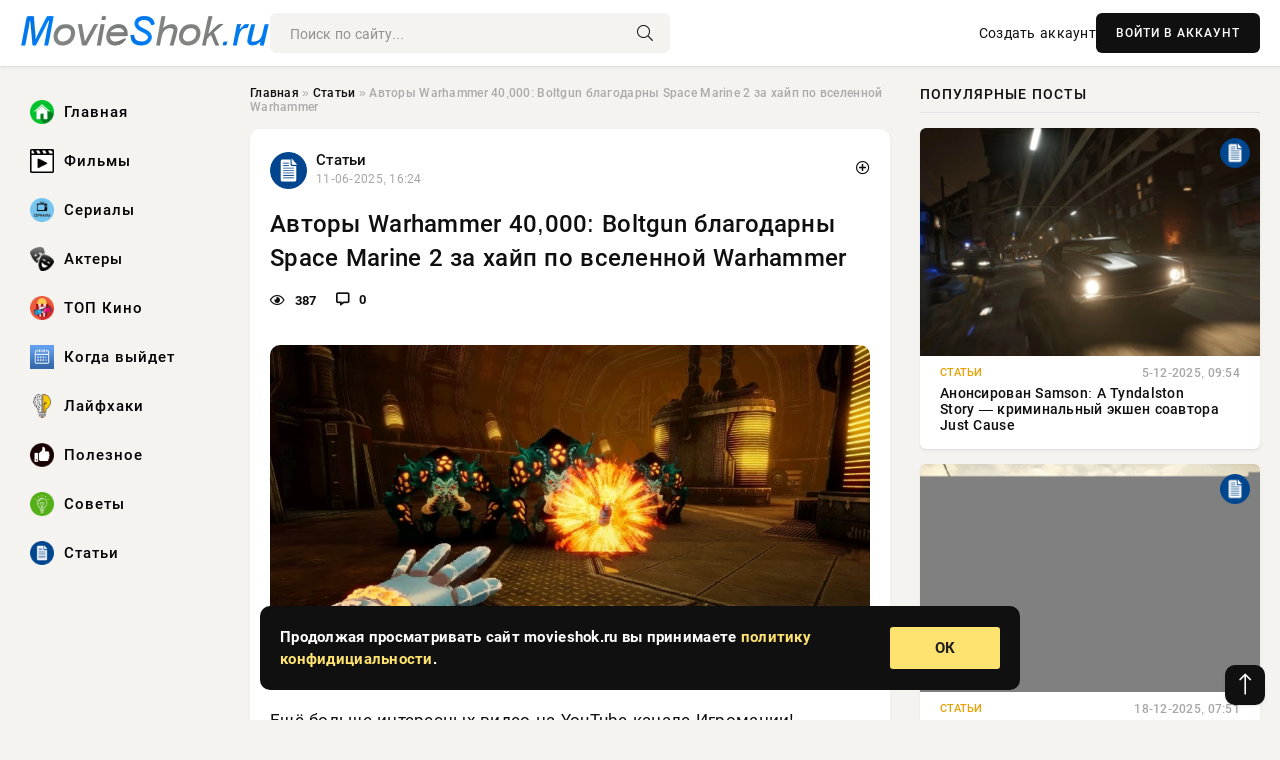

--- FILE ---
content_type: text/html; charset=utf-8
request_url: https://movieshok.ru/exclusive/7095-regina-doktor-iz-ufy-rasskazala-kak-prodlit-molodost-na-10-let.html
body_size: 11863
content:
<!DOCTYPE html>
<html lang="ru">
   <head>
   <title>Авторы Warhammer 40,000: Boltgun благодарны Space Marine 2 за хайп по вселенной Warhammer » MovieShok: Ваш путеводитель в мире кино, сериалов и музыки</title>
<meta charset="utf-8">
<meta name="description" content="Ещё больше интересных видео на YouTube канале Игромании!Обложка: скриншот Warhammer 40,000: BoltgunШутер Warhammer 40,000: Space Marine 2 за авторством Saber Interactive вышел в сентябре прошлого">
<meta name="keywords" content="также, видео, YouTube, канале, Игромании, Обложка, скриншот, Warhammer, BoltgunШутер, Space, Marine, авторством, Saber, интересных, Interactive, сентябре, прошлого, обрёл, невероятный, успех">
<link rel="canonical" href="https://movieshok.ru/stati/7095-avtory-warhammer-40000-boltgun-blagodarny-space-marine-2-za-hajp-po-vselennoj-warhammer.html">
<link rel="alternate" type="application/rss+xml" title="MovieShok: Ваш путеводитель в мире кино, сериалов и музыки RSS" href="https://movieshok.ru/rss.xml">
<link rel="preconnect" href="https://movieshok.ru/" fetchpriority="high">
<meta property="twitter:title" content="Авторы Warhammer 40,000: Boltgun благодарны Space Marine 2 за хайп по вселенной Warhammer » MovieShok: Ваш путеводитель в мире кино, сериалов и музыки">
<meta property="twitter:url" content="https://movieshok.ru/stati/7095-avtory-warhammer-40000-boltgun-blagodarny-space-marine-2-za-hajp-po-vselennoj-warhammer.html">
<meta property="twitter:card" content="summary_large_image">
<meta property="twitter:image" content="https://movieshok.ru/uploads/posts/2025-06/1749648901-11749648636-10b1a5b96-753a-4fb2-baa4-807e26289cca.webp">
<meta property="twitter:description" content="Ещё больше интересных видео на YouTube канале Игромании!Обложка: скриншот Warhammer 40,000: BoltgunШутер Warhammer 40,000: Space Marine 2 за авторством Saber Interactive вышел в сентябре прошлого года и обрёл невероятный успех: игра продолжает обновляться, а её тираж превысил пять миллионов копий.">
<meta property="og:type" content="article">
<meta property="og:site_name" content="MovieShok: Ваш путеводитель в мире кино, сериалов и музыки">
<meta property="og:title" content="Авторы Warhammer 40,000: Boltgun благодарны Space Marine 2 за хайп по вселенной Warhammer » MovieShok: Ваш путеводитель в мире кино, сериалов и музыки">
<meta property="og:url" content="https://movieshok.ru/stati/7095-avtory-warhammer-40000-boltgun-blagodarny-space-marine-2-za-hajp-po-vselennoj-warhammer.html">
<meta property="og:image" content="https://movieshok.ru/uploads/posts/2025-06/1749648901-11749648636-10b1a5b96-753a-4fb2-baa4-807e26289cca.webp">
<meta property="og:description" content="Ещё больше интересных видео на YouTube канале Игромании!Обложка: скриншот Warhammer 40,000: BoltgunШутер Warhammer 40,000: Space Marine 2 за авторством Saber Interactive вышел в сентябре прошлого года и обрёл невероятный успех: игра продолжает обновляться, а её тираж превысил пять миллионов копий.">

<script src="/engine/classes/min/index.php?g=general&amp;v=hbxt6"></script>
<script src="/engine/classes/min/index.php?f=engine/classes/js/jqueryui.js,engine/classes/js/dle_js.js,engine/classes/fancybox/fancybox.js&amp;v=hbxt6" defer></script>
<script type="application/ld+json">{"@context":"https://schema.org","@graph":[{"@type":"NewsArticle","@context":"https://schema.org/","publisher":{"@type":"Organization","name":"MovieShok: Ваш путеводитель в мире кино, сериалов и музыки","logo":{"@type":"ImageObject","url":""}},"name":"Авторы Warhammer 40,000: Boltgun благодарны Space Marine 2 за хайп по вселенной Warhammer","headline":"Авторы Warhammer 40,000: Boltgun благодарны Space Marine 2 за хайп по вселенной Warhammer","mainEntityOfPage":{"@type":"WebPage","@id":"https://movieshok.ru/stati/7095-avtory-warhammer-40000-boltgun-blagodarny-space-marine-2-za-hajp-po-vselennoj-warhammer.html"},"datePublished":"2025-06-11T16:24:18+03:00","author":{"@type":"Person","name":"Марина Онегина","url":"https://movieshok.ru/user/%D0%9C%D0%B0%D1%80%D0%B8%D0%BD%D0%B0+%D0%9E%D0%BD%D0%B5%D0%B3%D0%B8%D0%BD%D0%B0/"},"image":["https://movieshok.ru/uploads/posts/2025-06/1749648901-11749648636-10b1a5b96-753a-4fb2-baa4-807e26289cca.webp"],"description":"Ещё больше интересных видео на YouTube канале Игромании!Обложка: скриншот Warhammer 40,000: BoltgunШутер Warhammer 40,000: Space Marine 2 за авторством Saber Interactive вышел в сентябре прошлого года и обрёл невероятный успех: игра продолжает обновляться, а её тираж превысил пять миллионов копий."},{"@type":"BreadcrumbList","@context":"https://schema.org/","itemListElement":[{"@type":"ListItem","position":1,"item":{"@id":"https://movieshok.ru/","name":"Главная"}},{"@type":"ListItem","position":2,"item":{"@id":"https://movieshok.ru/stati/","name":"Статьи"}},{"@type":"ListItem","position":3,"item":{"@id":"https://movieshok.ru/stati/7095-avtory-warhammer-40000-boltgun-blagodarny-space-marine-2-za-hajp-po-vselennoj-warhammer.html","name":"Авторы Warhammer 40,000: Boltgun благодарны Space Marine 2 за хайп по вселенной Warhammer"}}]}]}</script> 
      <meta name="viewport" content="width=device-width, initial-scale=1.0" />
      <meta name="msapplication-TileColor" content="#e6e6e6">   
      <meta name="theme-color" content="#101010"> 
      <link rel="preload" href="/templates/Default/css/common.css" as="style">
      <link rel="preload" href="/templates/Default/css/styles.css" as="style">
      <link rel="preload" href="/templates/Default/css/engine.css" as="style">
      <link rel="preload" href="/templates/Default/css/fontawesome.css" as="style">
      <link rel="preload" href="/templates/Default/webfonts/manrope-400.woff2" as="font" type="font/woff2" crossorigin>
      <link rel="preload" href="/templates/Default/webfonts/manrope-600.woff2" as="font" type="font/woff2" crossorigin>
      <link rel="preload" href="/templates/Default/webfonts/manrope-700.woff2" as="font" type="font/woff2" crossorigin>
      <link rel="preload" href="/templates/Default/webfonts/fa-light-300.woff2" as="font" type="font/woff2" crossorigin>
      <link href="/templates/Default/css/common.css" type="text/css" rel="stylesheet" />
      <link href="/templates/Default/css/styles.css" type="text/css" rel="stylesheet" />
      <link href="/templates/Default/css/engine.css" type="text/css" rel="stylesheet" /> 
      <link href="/templates/Default/css/fontawesome.css" type="text/css" rel="stylesheet" />
      <link rel="apple-touch-icon" sizes="256x256" href="/templates/Default/favicons/256x256.png">
      <link rel="apple-touch-icon" sizes="192x192" href="/templates/Default/favicons/192x192.png">
      <link rel="apple-touch-icon" sizes="180x180" href="/templates/Default/favicons/180x180.png">
      <link rel="apple-touch-icon" sizes="167x167" href="/templates/Default/favicons/167x167.png">
      <link rel="apple-touch-icon" sizes="152x152" href="/templates/Default/favicons/152x152.png">
      <link rel="apple-touch-icon" sizes="120x120" href="/templates/Default/favicons/120x120.png">
      <link rel="icon" type="image/png" href="/templates/Default/favicons/favicon.png">
      	<!-- Yandex.RTB -->
	<script>window.yaContextCb=window.yaContextCb||[]</script>
	<script src="https://yandex.ru/ads/system/context.js" async></script>
   </head>
   <body>
      <div class="wrapper">
         <div class="wrapper-container wrapper-main">

            <header class="header d-flex ai-center vw100">
               <a href="/" class="logo" title="MovieShok: Ваш путеводитель в мире кино, сериалов и музыки"><img src="/templates/Default/dleimages/logo.webp" alt="MovieShok: Ваш путеводитель в мире кино, сериалов и музыки"></a>
               <div class="header__search search-block flex-grow-1">
                  <form id="quicksearch" method="post">
                     <input type="hidden" name="do" value="search">
                     <input type="hidden" name="subaction" value="search">
                     <input class="search-block__input" id="story" name="story" placeholder="Поиск по сайту..." type="text" autocomplete="off">
                     <button class="search-block__btn" type="submit"><span class="fal fa-search"></span></button>
                  </form>
               </div>
               

               
               <a href="/?do=register" class="header__link">Создать аккаунт</a>
               <button class="header__btn-login js-show-login">ВОЙТИ В АККАУНТ</button>
               

               <button class="header__btn-menu d-none js-show-mobile-menu"><span class="fal fa-bars"></span></button>
            </header>

            <div class="content">
               <div class="cols">

                  <!-- MENU START -->
                  <aside class="col-side">
                     <ul class="side-nav js-this-in-mobile-menu">
                        <li><a href="/"><img src="/uploads/icons/home.webp" class="img_menu"> Главная</a></li>
                        <li><a href="/filmy/"><img src="/uploads/icons/filmy.webp" class="img_menu"> Фильмы</a></li>
                        <li><a href="/serialy/"><img src="/uploads/icons/serialy.webp" class="img_menu"> Сериалы</a></li>
                        <li><a href="/aktery/"><img src="/uploads/icons/aktery.webp" class="img_menu"> Актеры</a></li>
                        <li><a href="/top-kino/"><img src="/uploads/icons/top-kino.webp" class="img_menu"> ТОП Кино</a></li>
                        <li><a href="/kogda-vyjdet/"><img src="/uploads/icons/kogda-vyjdet.webp" class="img_menu"> Когда выйдет</a></li>
                        <li><a href="/lajfhaki/"><img src="/uploads/icons/lajfhaki.webp" class="img_menu"> Лайфхаки</a></li>
                        <li><a href="/poleznoe/"><img src="/uploads/icons/poleznoe.webp" class="img_menu"> Полезное</a></li>
                        <li><a href="/sovety/"><img src="/uploads/icons/sovety.webp" class="img_menu"> Советы</a></li>
                        <li><a href="/stati/"><img src="/uploads/icons/stati.webp" class="img_menu"> Статьи</a></li>
                     </ul>
                  </aside>
                  <!-- MENU END -->
                  
                  <main class="col-main">
                    
                         
                        <div class="speedbar"><div class="over"><a href="https://movieshok.ru/">Главная</a>  »  <a href="https://movieshok.ru/stati/">Статьи</a>  »  Авторы Warhammer 40,000: Boltgun благодарны Space Marine 2 за хайп по вселенной Warhammer</div></div>
                        

                     <div class="content-block d-grid" id="content-block">
                        

                        
                        <div class="short">
	<div class="info-block">
	   <div class="info-body">
		  <a href="https://movieshok.ru/stati/" class="info-img" title="Статьи"><img src="/uploads/icons/stati.webp" alt="Статьи"></a>
		  <div class="info-title"><a href="https://movieshok.ru/stati/" class="author_name">Статьи</a></div>
		  <div class="info-meta">
			 <time datetime="11-06-2025, 16:24" class="ago" title="11-06-2025, 16:24">11-06-2025, 16:24</time>
			 
		  </div>
	   </div>
        <div class="dosuga-post-head-mark">    
            <a href="#" class="js-show-login" title="Сохранить"><i class="far fa-plus-circle"></i></a>
                    
		</div> 
	</div>
	<div class="yz_short_body">
	   <h1 class="dn-short-t">Авторы Warhammer 40,000: Boltgun благодарны Space Marine 2 за хайп по вселенной Warhammer</h1>
	   <div class="content_top_met">
	   	  <div class="f_eye"><i class="far fa-eye"></i> 387</div>
		  <a id="dle-comm-link" href="#comment">
			 <div class="f_link"><i class="far fa-comment-alt"></i> 0</div>
		  </a>
		  <div class="f_info">
		  </div>
	   </div>
	   <div class="page__text full-text clearfix">
	   	  <div style="margin-bottom: 20px">
		 	 
		  </div>
		  <div align="center"><!--TBegin:https://movieshok.ru/uploads/posts/2025-06/1749648901-11749648636-10b1a5b96-753a-4fb2-baa4-807e26289cca.webp|--><a href="https://movieshok.ru/uploads/posts/2025-06/1749648901-11749648636-10b1a5b96-753a-4fb2-baa4-807e26289cca.webp" class="highslide" target="_blank"><img src="/uploads/posts/2025-06/thumbs/1749648901-11749648636-10b1a5b96-753a-4fb2-baa4-807e26289cca.webp" style="max-width:100%;" alt=""></a><!--TEnd--></div>Ещё больше интересных видео на YouTube канале Игромании!Обложка: скриншот Warhammer 40,000: BoltgunШутер Warhammer 40,000: Space Marine 2 за авторством <b>Saber Interactive</b> вышел в сентябре прошлого года и обрёл невероятный успех: игра продолжает обновляться, а её тираж превысил пять миллионов копий. И всё это также стало драйвером роста для других игр в мрачной вселенной, за что Space Marine 2 поблагодарил ведущий дизайнер Warhammer 40,000: Boltgun Мэтт Боун.<br><br>Он считает, что Warhammer 40,000: Space Marine 2 смогла привлечь к франшизе больше новых поклонников. Они хотят узнать больше об этой вселенной, а поэтому исследуют и другие игры, среди которых присутствует ретро-шутер Boltgun.<br><br><blockquote class="Blockquote_blockquote__kwgou"><br>«Для нас это фантастика. У Warhammer 40,000 огромная аудитория и множество новых поклонников, что видно на примере таких игр, как Space Marine 2. Это означает, что все больше игроков сталкиваются с grimdark-вселенной и хотят узнать о ней больше. В результате у них больше шансов на то, чтобы познакомиться с Boltgun»,  — заявил Боун.<br><br></blockquote><br><div align="center"><iframe class="YoutubeIframeEmbed_youtube_frame__mh8oq" title="QFXyo_yKM1I" src="https://www.youtube.com/embed/QFXyo_yKM1I?feature=oembed" frameBorder="0" allowfullscreen=""></iframe></div>Заодно Боун отметил, что вселенную Warhammer 40,000, известную по длительной истории и различным кодексам, можно представить «совершенно по-другому». Игры без большого количества текстовой информации и погружения в «лор» также находят своих поклонников.<br><br><blockquote class="Blockquote_blockquote__kwgou"><br>«Я думаю, что снижение входного барьера определенно помогло. Вам не нужно много знать об истории, чтобы запустить Space Marine 2 или Boltgun и сразу же приступить к зачистке еретиков. Затем вы, естественно, со временем захотите погрузиться в эту мрачную вселенную»,  — заключил дизайнер.<br><br></blockquote><br>Закари Кэндал, ведущий продюсер анонсированной в прошлом месяце Warhammer 40,000: Boltgun 2, поддержал мнение Боуна. Он считает, что старые поклонники могут наслаждаться «всеми этими замечательными играми», которые также привлекают новую аудиторию, ранее незаинтересованную в мире Warhammer 40,000.<br><br><h3>Обзор Warhammer 40 000: Boltgun. Космодесант против ереси</h3>
		  <div style="margin-top: 20px">
		  	
		  </div>
	   </div>
	</div>
	<div class="page__tags d-flex">
	   
	</div>
	<div class="content_like">
	   <div class="df_like">
		  <a href="#" onclick="doRate('plus', '7095'); return false;" >
		  <i title="Мне нравится" class="far fa-thumbs-up"></i> <span><span data-likes-id="7095">0</span></span>
		  </a>
	   </div>
	   <div class="df_dlike">
		  <a href="#" onclick="doRate('minus', '7095'); return false;" >
		  <i title="Мне не нравится" class="far fa-thumbs-down"></i> <span><span data-dislikes-id="7095">0</span></span>
		  </a>
	   </div>
	</div>
	<div class="content_footer">
	   <script src="https://yastatic.net/share2/share.js"></script>
	   <div class="ya-share2" data-curtain data-shape="round" data-color-scheme="whiteblack" data-services="vkontakte,odnoklassniki,telegram,whatsapp"></div>
	   <div class="f_info">
		  <a href="javascript:AddComplaint('7095', 'news')"> 
		  <div class="more_jaloba">
			 <svg fill="none" width="15" height="15" stroke="currentColor" stroke-width="1.5" viewBox="0 0 24 24" xmlns="http://www.w3.org/2000/svg" aria-hidden="true">
				<path stroke-linecap="round" stroke-linejoin="round" d="M12 9v3.75m9-.75a9 9 0 11-18 0 9 9 0 0118 0zm-9 3.75h.008v.008H12v-.008z"></path>
			 </svg>
			 ЖАЛОБА
		  </div>
		  </a>
	   </div>
	</div>
 </div>
 <div class="page__comments sect__header">
	<div class="page__comments-header">
		<div class="page__comments-title">0 комментариев</div>
		<div class="page__comments-info">
			<span class="fal fa-exclamation-circle"></span>
			Обсудим?
		</div>
	
	</div>
	<!--dleaddcomments-->
	<!--dlecomments-->
 </div>
 <section class="sect">
	<div class="sect__header sect__title" style="font-weight: 500; font-size: 24px;">Смотрите также:</div>
	<div class="sect__content d-grid">
	   <div class="popular grid-item">
   <div class="popular__img img-responsive">
      <img loading="lazy" src="/uploads/posts/2025-05/thumbs/1747946722-1dd7c8797-a4d3-4c74-947a-0ca6c802ed2e.webp" alt="Warhammer 40,000: Space Marine в июне получит ремастер Master Crafted Edition">
      <div class="item__category pi-center"><img src="/uploads/icons/stati.webp"></div> 
   </div>
   <div class="meta_block">
      <div class="meta_block_cat">Статьи</div>
      <time class="meta_block_date" datetime="22-05-2025, 21:49">22-05-2025, 21:49</time>   
   </div>
   <div class="popular__desc">
      <a class="popular__title expand-link" href="https://movieshok.ru/stati/6342-warhammer-40000-space-marine-v-ijune-poluchit-remaster-master-crafted-edition.html">Warhammer 40,000: Space Marine в июне получит ремастер Master Crafted Edition</a>
   </div>
 </div><div class="popular grid-item">
   <div class="popular__img img-responsive">
      <img loading="lazy" src="/uploads/posts/2025-03/thumbs/1741901432-11741894251-111a8bb8e-d27e-4da2-bb55-598c7326fd59.webp" alt="Состоялся анонс Warhammer 40,000: Space Marine 3 с возвращением Тита">
      <div class="item__category pi-center"><img src="/uploads/icons/stati.webp"></div> 
   </div>
   <div class="meta_block">
      <div class="meta_block_cat">Статьи</div>
      <time class="meta_block_date" datetime="13-03-2025, 23:07">13-03-2025, 23:07</time>   
   </div>
   <div class="popular__desc">
      <a class="popular__title expand-link" href="https://movieshok.ru/stati/2959-sostojalsja-anons-warhammer-40000-space-marine-3-s-vozvrascheniem-tita.html">Состоялся анонс Warhammer 40,000: Space Marine 3 с возвращением Тита</a>
   </div>
 </div><div class="popular grid-item">
   <div class="popular__img img-responsive">
      <img loading="lazy" src="/uploads/posts/2025-05/thumbs/1747941309-11747935004-1c0722b4b-5896-43f4-886d-c9c6e5aef403.webp" alt="В июне Warhammer 40,000: Space Marine 2 получит бесплатный новый режим">
      <div class="item__category pi-center"><img src="/uploads/icons/stati.webp"></div> 
   </div>
   <div class="meta_block">
      <div class="meta_block_cat">Статьи</div>
      <time class="meta_block_date" datetime="22-05-2025, 22:02">22-05-2025, 22:02</time>   
   </div>
   <div class="popular__desc">
      <a class="popular__title expand-link" href="https://movieshok.ru/stati/6338-v-ijune-warhammer-40000-space-marine-2-poluchit-besplatnyj-novyj-rezhim.html">В июне Warhammer 40,000: Space Marine 2 получит бесплатный новый режим</a>
   </div>
 </div><div class="popular grid-item">
   <div class="popular__img img-responsive">
      <img loading="lazy" src="/uploads/posts/2025-03/thumbs/1741987822-11741980614-1a7006dfe-02b3-4ab0-ba71-76fd03d8ac17.webp" alt="Saber Interactive: анонс Space Marine 3 не связан с отменой других проектов">
      <div class="item__category pi-center"><img src="/uploads/icons/stati.webp"></div> 
   </div>
   <div class="meta_block">
      <div class="meta_block_cat">Статьи</div>
      <time class="meta_block_date" datetime="14-03-2025, 23:24">14-03-2025, 23:24</time>   
   </div>
   <div class="popular__desc">
      <a class="popular__title expand-link" href="https://movieshok.ru/stati/2998-saber-interactive-anons-space-marine-3-ne-svjazan-s-otmenoj-drugih-proektov.html">Saber Interactive: анонс Space Marine 3 не связан с отменой других проектов</a>
   </div>
 </div><div class="popular grid-item">
   <div class="popular__img img-responsive">
      <img loading="lazy" src="/uploads/posts/2025-03/thumbs/1743124503-11743123606-1aaf2fa60-893f-4793-b00f-c1479ed4633d.webp" alt="Разработчики Warhammer 40,000: Space Marine 3: «Мы не бросим предыдущую часть игры»">
      <div class="item__category pi-center"><img src="/uploads/icons/stati.webp"></div> 
   </div>
   <div class="meta_block">
      <div class="meta_block_cat">Статьи</div>
      <time class="meta_block_date" datetime="28-03-2025, 03:48">28-03-2025, 03:48</time>   
   </div>
   <div class="popular__desc">
      <a class="popular__title expand-link" href="https://movieshok.ru/stati/3466-razrabotchiki-warhammer-40000-space-marine-3-my-ne-brosim-predyduschuju-chast-igry.html">Разработчики Warhammer 40,000: Space Marine 3: «Мы не бросим предыдущую часть игры»</a>
   </div>
 </div><div class="popular grid-item">
   <div class="popular__img img-responsive">
      <img loading="lazy" src="/uploads/posts/2025-02/thumbs/1739251810-11739246406-14141fb6a-7d57-4ca9-82de-968116898e8f.webp" alt="Авторы Warhammer 40,000: Space Marine 2 исправляют вылеты из игры и проблемы с подключением">
      <div class="item__category pi-center"><img src="/uploads/icons/stati.webp"></div> 
   </div>
   <div class="meta_block">
      <div class="meta_block_cat">Статьи</div>
      <time class="meta_block_date" datetime="11-02-2025, 07:19">11-02-2025, 07:19</time>   
   </div>
   <div class="popular__desc">
      <a class="popular__title expand-link" href="https://movieshok.ru/stati/1686-avtory-warhammer-40000-space-marine-2-ispravljajut-vylety-iz-igry-i-problemy-s-podkljucheniem.html">Авторы Warhammer 40,000: Space Marine 2 исправляют вылеты из игры и проблемы с подключением</a>
   </div>
 </div><div class="popular grid-item">
   <div class="popular__img img-responsive">
      <img loading="lazy" src="/uploads/posts/2025-04/thumbs/1743520521-11743517914-1ccd75cf3-f1c9-430e-a53e-8f68c7602282.webp" alt="На тест-сервер Warhammer 40,000: Space Marine 2 установили второй патч с правками баланса">
      <div class="item__category pi-center"><img src="/uploads/icons/stati.webp"></div> 
   </div>
   <div class="meta_block">
      <div class="meta_block_cat">Статьи</div>
      <time class="meta_block_date" datetime="1-04-2025, 17:40">1-04-2025, 17:40</time>   
   </div>
   <div class="popular__desc">
      <a class="popular__title expand-link" href="https://movieshok.ru/stati/3615-na-test-server-warhammer-40000-space-marine-2-ustanovili-vtoroj-patch-s-pravkami-balansa.html">На тест-сервер Warhammer 40,000: Space Marine 2 установили второй патч с правками баланса</a>
   </div>
 </div><div class="popular grid-item">
   <div class="popular__img img-responsive">
      <img loading="lazy" src="/uploads/posts/2025-02/thumbs/1740079809-11740072613-1506ca30d-68a1-496e-b451-e4800327c2e6.webp" alt="Авторы Warhammer 40,000: Space Marine 2 создадут игру по IP владельцев Dungeons &amp; Dragons">
      <div class="item__category pi-center"><img src="/uploads/icons/stati.webp"></div> 
   </div>
   <div class="meta_block">
      <div class="meta_block_cat">Статьи</div>
      <time class="meta_block_date" datetime="20-02-2025, 21:36">20-02-2025, 21:36</time>   
   </div>
   <div class="popular__desc">
      <a class="popular__title expand-link" href="https://movieshok.ru/stati/2094-avtory-warhammer-40000-space-marine-2-sozdadut-igru-po-ip-vladelcev-dungeons-dragons.html">Авторы Warhammer 40,000: Space Marine 2 создадут игру по IP владельцев Dungeons &amp; Dragons</a>
   </div>
 </div><div class="popular grid-item">
   <div class="popular__img img-responsive">
      <img loading="lazy" src="/uploads/posts/2025-03/thumbs/1742218214-11742214617-1688e9d82-8c64-441b-8bd9-718e80af1736.webp" alt="Невероятный успех Warhammer 40,000: Space Marine 2 оказался сюрпризом для главы Saber">
      <div class="item__category pi-center"><img src="/uploads/icons/stati.webp"></div> 
   </div>
   <div class="meta_block">
      <div class="meta_block_cat">Статьи</div>
      <time class="meta_block_date" datetime="17-03-2025, 15:20">17-03-2025, 15:20</time>   
   </div>
   <div class="popular__desc">
      <a class="popular__title expand-link" href="https://movieshok.ru/stati/3062-neverojatnyj-uspeh-warhammer-40000-space-marine-2-okazalsja-sjurprizom-dlja-glavy-saber.html">Невероятный успех Warhammer 40,000: Space Marine 2 оказался сюрпризом для главы Saber</a>
   </div>
 </div><div class="popular grid-item">
   <div class="popular__img img-responsive">
      <img loading="lazy" src="/uploads/posts/2025-05/thumbs/1747955711-11747951204-163d57610-b33a-4ac5-b0d8-49fec4d5696d.webp" alt="Что показали на Warhammer Skulls? Самое интересное">
      <div class="item__category pi-center"><img src="/uploads/icons/stati.webp"></div> 
   </div>
   <div class="meta_block">
      <div class="meta_block_cat">Статьи</div>
      <time class="meta_block_date" datetime="23-05-2025, 01:15">23-05-2025, 01:15</time>   
   </div>
   <div class="popular__desc">
      <a class="popular__title expand-link" href="https://movieshok.ru/stati/6345-chto-pokazali-na-warhammer-skulls-samoe-interesnoe.html">Что показали на Warhammer Skulls? Самое интересное</a>
   </div>
 </div><div class="popular grid-item">
   <div class="popular__img img-responsive">
      <img loading="lazy" src="/uploads/posts/2025-04/thumbs/1744215323-11744214422-139317f08-cfbf-4b08-813f-bd2130525822.webp" alt="Обновление Warhammer 40,000: Space Marine 2 с новой операцией и оружием выйдет 15 апреля">
      <div class="item__category pi-center"><img src="/uploads/icons/stati.webp"></div> 
   </div>
   <div class="meta_block">
      <div class="meta_block_cat">Статьи</div>
      <time class="meta_block_date" datetime="9-04-2025, 18:25">9-04-2025, 18:25</time>   
   </div>
   <div class="popular__desc">
      <a class="popular__title expand-link" href="https://movieshok.ru/stati/3914-obnovlenie-warhammer-40000-space-marine-2-s-novoj-operaciej-i-oruzhiem-vyjdet-15-aprelja.html">Обновление Warhammer 40,000: Space Marine 2 с новой операцией и оружием выйдет 15 апреля</a>
   </div>
 </div><div class="popular grid-item">
   <div class="popular__img img-responsive">
      <img loading="lazy" src="/uploads/posts/2025-03/thumbs/1742311804-11742308234-173f1c93f-cf42-4116-b396-2093dd5bba2d.webp" alt="В сети вспомнили изначальные планы на сюжет Warhammer 40000: Space Marine 3 про изгоя Тита">
      <div class="item__category pi-center"><img src="/uploads/icons/stati.webp"></div> 
   </div>
   <div class="meta_block">
      <div class="meta_block_cat">Статьи</div>
      <time class="meta_block_date" datetime="18-03-2025, 17:06">18-03-2025, 17:06</time>   
   </div>
   <div class="popular__desc">
      <a class="popular__title expand-link" href="https://movieshok.ru/stati/3104-v-seti-vspomnili-iznachalnye-plany-na-sjuzhet-warhammer-40000-space-marine-3-pro-izgoja-tita.html">В сети вспомнили изначальные планы на сюжет Warhammer 40000: Space Marine 3 про изгоя Тита</a>
   </div>
 </div>
	</div>
 </section>

                        

                     </div>
                  </main>

                  <aside class="col-side">

                     <div class="side-block">
                        <div class="side-block__title">Популярные посты</div>
                        <div class="side-block__content">
                        <div class="popular grid-item">
   <div class="popular__img img-responsive">
      <img loading="lazy" src="/uploads/posts/2025-12/thumbs/1764924306-11764919815-13da62f3e-9e6c-41dc-95db-b3bc70bcd348.webp" alt="Анонсирован Samson: A Tyndalston Story — криминальный экшен соавтора Just Cause">
      <div class="item__category pi-center"><img src="/uploads/icons/stati.webp"></div> 
   </div>
   <div class="meta_block">
      <div class="meta_block_cat">Статьи</div>
      <time class="meta_block_date" datetime="5-12-2025, 09:54">5-12-2025, 09:54</time>   
   </div>
   <div class="popular__desc">
      <a class="popular__title expand-link" href="https://movieshok.ru/stati/11659-anonsirovan-samson-a-tyndalston-story-kriminalnyj-jekshen-soavtora-just-cause.html">Анонсирован Samson: A Tyndalston Story — криминальный экшен соавтора Just Cause</a>
   </div>
 </div><div class="popular grid-item">
   <div class="popular__img img-responsive">
      <img loading="lazy" src="/uploads/posts/2025-12/thumbs/1766034908-11766034003-14aea99bf-720b-4733-8520-02b23935ffe3.webp" alt="Вселенная Fallout 5 будет напрямую связана с событиями сериала «Фоллаут»">
      <div class="item__category pi-center"><img src="/uploads/icons/stati.webp"></div> 
   </div>
   <div class="meta_block">
      <div class="meta_block_cat">Статьи</div>
      <time class="meta_block_date" datetime="18-12-2025, 07:51">18-12-2025, 07:51</time>   
   </div>
   <div class="popular__desc">
      <a class="popular__title expand-link" href="https://movieshok.ru/stati/11912-vselennaja-fallout-5-budet-naprjamuju-svjazana-s-sobytijami-seriala-follaut.html">Вселенная Fallout 5 будет напрямую связана с событиями сериала «Фоллаут»</a>
   </div>
 </div><div class="popular grid-item">
   <div class="popular__img img-responsive">
      <img loading="lazy" src="/uploads/posts/2025-12/thumbs/1765007106-11765006326-1adc90903-2b74-48bc-a552-b402b99621a9.webp" alt="G2 и PARIVISION проиграли StarLadder Budapest Major по Counter-Strike 2">
      <div class="item__category pi-center"><img src="/uploads/icons/stati.webp"></div> 
   </div>
   <div class="meta_block">
      <div class="meta_block_cat">Статьи</div>
      <time class="meta_block_date" datetime="6-12-2025, 10:01">6-12-2025, 10:01</time>   
   </div>
   <div class="popular__desc">
      <a class="popular__title expand-link" href="https://movieshok.ru/stati/11676-g2-i-parivision-proigrali-starladder-budapest-major-po-counter-strike-2.html">G2 и PARIVISION проиграли StarLadder Budapest Major по Counter-Strike 2</a>
   </div>
 </div><div class="popular grid-item">
   <div class="popular__img img-responsive">
      <img loading="lazy" src="/uploads/posts/2025-12/thumbs/1765794614-11765793704-1f2da2843-ea07-49f1-b478-6190419e2c28.webp" alt="Техническое состояние демки Pragmata приятно удивило игроков">
      <div class="item__category pi-center"><img src="/uploads/icons/stati.webp"></div> 
   </div>
   <div class="meta_block">
      <div class="meta_block_cat">Статьи</div>
      <time class="meta_block_date" datetime="15-12-2025, 12:56">15-12-2025, 12:56</time>   
   </div>
   <div class="popular__desc">
      <a class="popular__title expand-link" href="https://movieshok.ru/stati/11744-tehnicheskoe-sostojanie-demki-pragmata-prijatno-udivilo-igrokov.html">Техническое состояние демки Pragmata приятно удивило игроков</a>
   </div>
 </div>                           
                        </div>
                     </div>
                     <div class="side-block">
                        <div class="side-block__title">Выбор редакции</div>
                        <div class="side-block__content">
                        <div class="int d-flex ai-center">
    <div class="int__img img-fit-cover">
       <img loading="lazy" src="/uploads/posts/2025-12/thumbs/1765794614-11765793704-1f2da2843-ea07-49f1-b478-6190419e2c28.webp" alt="Техническое состояние демки Pragmata приятно удивило игроков">
    </div>
    <div class="int__desc flex-grow-1">
       <a class="int__title expand-link" href="https://movieshok.ru/stati/11744-tehnicheskoe-sostojanie-demki-pragmata-prijatno-udivilo-igrokov.html">
          <div class="line-clamp">Техническое состояние демки Pragmata приятно удивило игроков</div>
       </a>
    </div>
 </div><div class="int d-flex ai-center">
    <div class="int__img img-fit-cover">
       <img loading="lazy" src="/uploads/posts/2025-12/thumbs/1766034908-11766034003-14aea99bf-720b-4733-8520-02b23935ffe3.webp" alt="Вселенная Fallout 5 будет напрямую связана с событиями сериала «Фоллаут»">
    </div>
    <div class="int__desc flex-grow-1">
       <a class="int__title expand-link" href="https://movieshok.ru/stati/11912-vselennaja-fallout-5-budet-naprjamuju-svjazana-s-sobytijami-seriala-follaut.html">
          <div class="line-clamp">Вселенная Fallout 5 будет напрямую связана с событиями сериала «Фоллаут»</div>
       </a>
    </div>
 </div><div class="int d-flex ai-center">
    <div class="int__img img-fit-cover">
       <img loading="lazy" src="/uploads/posts/2025-12/thumbs/1766338209-11766337304-1bede9fd7-c543-4659-84b2-9f53e2e43c83.webp" alt="Team Spirit катком переехала PARIVISION и вышла в гранд-финал Dream League по Dota 2">
    </div>
    <div class="int__desc flex-grow-1">
       <a class="int__title expand-link" href="https://movieshok.ru/stati/12066-team-spirit-katkom-pereehala-parivision-i-vyshla-v-grand-final-dream-league-po-dota-2.html">
          <div class="line-clamp">Team Spirit катком переехала PARIVISION и вышла в гранд-финал Dream League по Dota 2</div>
       </a>
    </div>
 </div><div class="int d-flex ai-center">
    <div class="int__img img-fit-cover">
       <img loading="lazy" src="/uploads/posts/2025-12/thumbs/1766767507-11766766606-116184d28-691d-47ed-93c3-cce50bcd2846.webp" alt="Актриса Baldur&#039;s Gate 3 и Clair Obscur: Expedition 33 не боится застрять в одном амплуа">
    </div>
    <div class="int__desc flex-grow-1">
       <a class="int__title expand-link" href="https://movieshok.ru/stati/12360-aktrisa-baldurs-gate-3-i-clair-obscur-expedition-33-ne-boitsja-zastrjat-v-odnom-amplua.html">
          <div class="line-clamp">Актриса Baldur&#039;s Gate 3 и Clair Obscur: Expedition 33 не боится застрять в одном амплуа</div>
       </a>
    </div>
 </div>  
                        </div>
                     </div>

                     <!--6776b3db--><!--6776b3db--><!--39b91bec--><!--39b91bec-->

                     <div class="side-block side-block--sticky hm">
                        
                     </div>

                  </aside>

               </div>
               <!-- END COLS -->
            </div>

         <!-- FOOTER START -->
         <footer class="footer d-flex ai-center vw100">
            <div class="footer__copyright">
               <a href="/o-proekte.html" rel="nofollow">О проекте</a>
               <a href="/redakcija.html" rel="nofollow">Редакция</a>
               <a href="/politika-konfidencialnosti.html" rel="nofollow">Политика конфиденциальности</a>
               <a href="/kontakty.html" rel="nofollow">Реклама</a> 
               <a href="/kontakty.html" rel="nofollow">Контакты</a>
            </div>
            <div class="footer__text icon-at-left" style="line-height: 20px;">
               Использование любых материалов, размещённых на сайте, разрешается при условии активной ссылки на наш сайт.
               При копировании материалов для интернет-изданий – обязательна прямая открытая для поисковых систем гиперссылка. Ссылка должна быть размещена в независимости от полного либо частичного использования материалов. Гиперссылка (для интернет- изданий) – должна быть размещена в подзаголовке или в первом абзаце материала.
               Все материалы, содержащиеся на веб-сайте movieshok.ru, защищены законом об авторском праве. Фотографии и прочие материалы являются собственностью их авторов и представлены исключительно для некоммерческого использования и ознакомления , если не указано иное. Несанкционированное использование таких материалов может нарушать закон об авторском праве, торговой марке и другие законы.
               <p class="copyright mb-0" style="margin-top: 20px;">Copyright &copy; 2026, MovieShok: Ваш путеводитель в мире кино, сериалов и музыки. Все права защищены.</p>
               <div class="adult_foot">18+</div>
            </div>
         </footer>
         <!-- FOOTER END -->

         </div>
         <!-- END WRAPPER-MAIN -->
      </div>
      <!-- END WRAPPER -->
      
      <script>
<!--
var dle_root       = '/';
var dle_admin      = '';
var dle_login_hash = '48ded4d5bf31078fbc523a58a49bc6f768cb5293';
var dle_group      = 5;
var dle_link_type  = 1;
var dle_skin       = 'Default';
var dle_wysiwyg    = 1;
var dle_min_search = '4';
var dle_act_lang   = ["Подтвердить", "Отмена", "Вставить", "Отмена", "Сохранить", "Удалить", "Загрузка. Пожалуйста, подождите..."];
var menu_short     = 'Быстрое редактирование';
var menu_full      = 'Полное редактирование';
var menu_profile   = 'Просмотр профиля';
var menu_send      = 'Отправить сообщение';
var menu_uedit     = 'Админцентр';
var dle_info       = 'Информация';
var dle_confirm    = 'Подтверждение';
var dle_prompt     = 'Ввод информации';
var dle_req_field  = ["Заполните поле с именем", "Заполните поле с сообщением", "Заполните поле с темой сообщения"];
var dle_del_agree  = 'Вы действительно хотите удалить? Данное действие невозможно будет отменить';
var dle_spam_agree = 'Вы действительно хотите отметить пользователя как спамера? Это приведёт к удалению всех его комментариев';
var dle_c_title    = 'Отправка жалобы';
var dle_complaint  = 'Укажите текст Вашей жалобы для администрации:';
var dle_mail       = 'Ваш e-mail:';
var dle_big_text   = 'Выделен слишком большой участок текста.';
var dle_orfo_title = 'Укажите комментарий для администрации к найденной ошибке на странице:';
var dle_p_send     = 'Отправить';
var dle_p_send_ok  = 'Уведомление успешно отправлено';
var dle_save_ok    = 'Изменения успешно сохранены. Обновить страницу?';
var dle_reply_title= 'Ответ на комментарий';
var dle_tree_comm  = '0';
var dle_del_news   = 'Удалить статью';
var dle_sub_agree  = 'Вы действительно хотите подписаться на комментарии к данной публикации?';
var dle_unsub_agree  = 'Вы действительно хотите отписаться от комментариев к данной публикации?';
var dle_captcha_type  = '0';
var dle_share_interesting  = ["Поделиться ссылкой на выделенный текст", "Twitter", "Facebook", "Вконтакте", "Прямая ссылка:", "Нажмите правой клавишей мыши и выберите «Копировать ссылку»"];
var DLEPlayerLang     = {prev: 'Предыдущий',next: 'Следующий',play: 'Воспроизвести',pause: 'Пауза',mute: 'Выключить звук', unmute: 'Включить звук', settings: 'Настройки', enterFullscreen: 'На полный экран', exitFullscreen: 'Выключить полноэкранный режим', speed: 'Скорость', normal: 'Обычная', quality: 'Качество', pip: 'Режим PiP'};
var DLEGalleryLang    = {CLOSE: 'Закрыть (Esc)', NEXT: 'Следующее изображение', PREV: 'Предыдущее изображение', ERROR: 'Внимание! Обнаружена ошибка', IMAGE_ERROR: 'Не удалось загрузить изображение', TOGGLE_SLIDESHOW: 'Просмотр слайдшоу',TOGGLE_FULLSCREEN: 'Полноэкранный режим', TOGGLE_THUMBS: 'Включить / Выключить уменьшенные копии', ITERATEZOOM: 'Увеличить / Уменьшить', DOWNLOAD: 'Скачать изображение' };
var DLEGalleryMode    = 1;
var DLELazyMode       = 0;
var allow_dle_delete_news   = false;

jQuery(function($){
					setTimeout(function() {
						$.get(dle_root + "engine/ajax/controller.php?mod=adminfunction", { 'id': '7095', action: 'newsread', user_hash: dle_login_hash });
					}, 5000);
});
//-->
</script>
      

<div class="login login--not-logged d-none">
   <div class="login__header d-flex jc-space-between ai-center">
      <div class="login__title stretch-free-width ws-nowrap">Войти <a href="/?do=register">Регистрация</a></div>
      <div class="login__close"><span class="fal fa-times"></span></div>
   </div>
   <form method="post">
      <div class="login__content">
         <div class="login__row">
            <div class="login__caption">E-mail:</div>
            <div class="login__input"><input type="text" name="login_name" id="login_name" placeholder="Ваш e-mail"></div>
            <span class="fal fa-at"></span>
         </div>
         <div class="login__row">
            <div class="login__caption">Пароль: <a href="/?do=lostpassword">Забыли пароль?</a></div>
            <div class="login__input"><input type="password" name="login_password" id="login_password" placeholder="Ваш пароль"></div>
            <span class="fal fa-lock"></span>
         </div>
         <label class="login__row checkbox" for="login_not_save">
         <input type="checkbox" name="login_not_save" id="login_not_save" value="1">
         <span>Не запоминать меня</span>
         </label>
         <div class="login__row">
            <button onclick="submit();" type="submit" title="Вход">Войти на сайт</button>
            <input name="login" type="hidden" id="login" value="submit">
         </div>
      </div>
      <div class="login__social">
         <div class="login__social-caption">Или войти через</div>
         <div class="login__social-btns">
            <a href="" rel="nofollow" target="_blank"><img loading="lazy" src="/templates/Default/dleimages/vk.svg" alt></a>
            <a href="" rel="nofollow" target="_blank"><img loading="lazy" src="/templates/Default/dleimages/ok.svg" alt></a>
            <a href="" rel="nofollow" target="_blank"><img loading="lazy" src="/templates/Default/dleimages/mail.svg" alt></a>
            <a href="" rel="nofollow" target="_blank"><img loading="lazy" src="/templates/Default/dleimages/yandex.svg" alt></a>
         </div>
      </div>
   </form>
</div>

      <div id="scrolltop" style="display: block;"><span class="fal fa-long-arrow-up"></span></div>
      <div class="message-alert">
         <div class="message-alert-in">
            <div class="message-alert-desc">
               <div class="message-alert-text">Продолжая просматривать сайт movieshok.ru вы принимаете <a href="/politika-konfidencialnosti.html">политику конфидициальности</a>.</div>
            </div>
            <div class="message-alert-btns">
               <div class="message-btn message-btn-yes">ОК</div>
            </div>
         </div>
      </div>

      <script src="/templates/Default/js/libs.js"></script>

      
      
      

   <script defer src="https://static.cloudflareinsights.com/beacon.min.js/vcd15cbe7772f49c399c6a5babf22c1241717689176015" integrity="sha512-ZpsOmlRQV6y907TI0dKBHq9Md29nnaEIPlkf84rnaERnq6zvWvPUqr2ft8M1aS28oN72PdrCzSjY4U6VaAw1EQ==" data-cf-beacon='{"version":"2024.11.0","token":"9ce8ddc986034aa790a31b05bcf029c8","r":1,"server_timing":{"name":{"cfCacheStatus":true,"cfEdge":true,"cfExtPri":true,"cfL4":true,"cfOrigin":true,"cfSpeedBrain":true},"location_startswith":null}}' crossorigin="anonymous"></script>
</body>
</html>